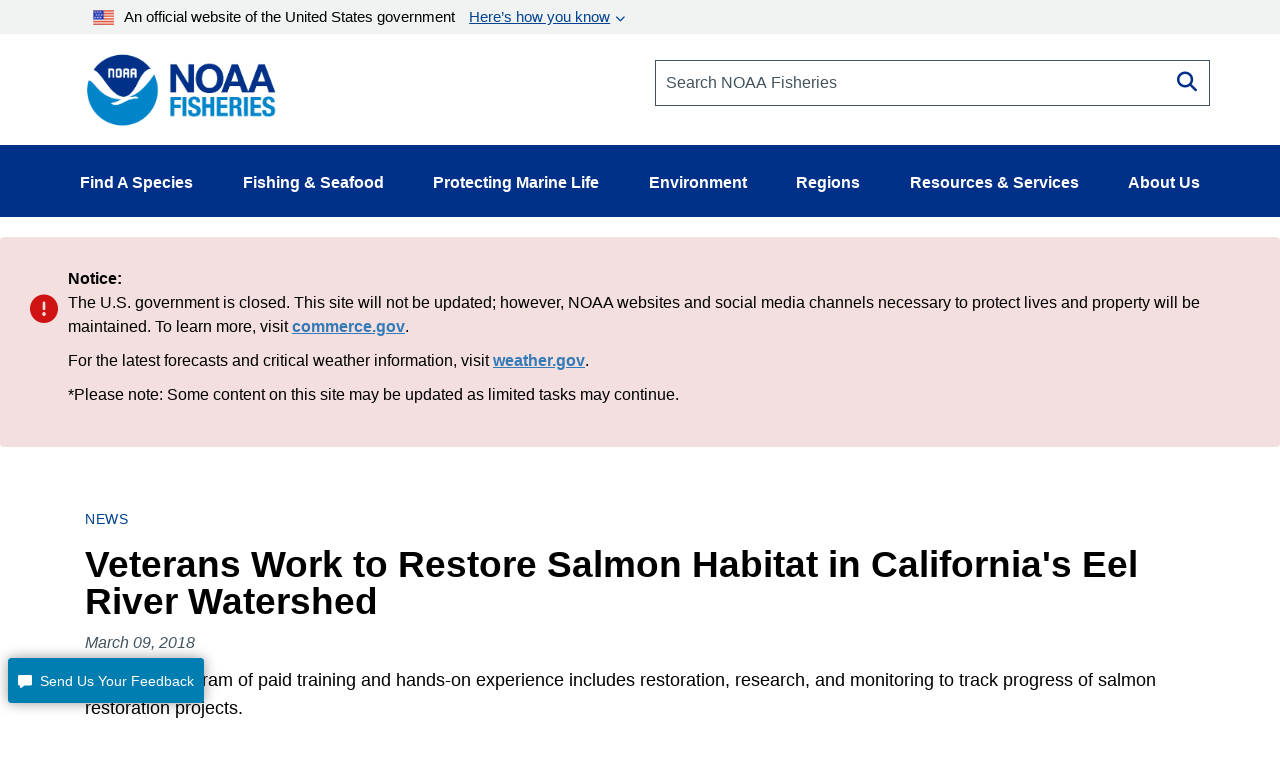

--- FILE ---
content_type: application/javascript; charset=utf-8
request_url: https://eex-gateway.voc.ttecgov.us/code/19.18.0-fs/templates/feedback/default/serviceunavailable___html.js
body_size: 833
content:
_fsDefine(["exports"],(function(a){return a=function(a){a||(a={});var e,s="";with(a)s+='<div class="acs-feedback"> <div class="acs-serviceunavailable"> <i class="acs-serviceunavailable--flashIcon flashIcon"></i> <h3 class="acs-serviceunavailable__heading">We\'re Sorry.</h3> <div class="acs-serviceunavailable__message"> <p>Feedback isn&#39;t available right now.</p> <p>Please check back later.</p> </div> <button class="acs-close-button acs-feedback__button acs-feedback__button--center">OK</button> </div> <div class="acs-clear"></div> </div>';return s},a}));